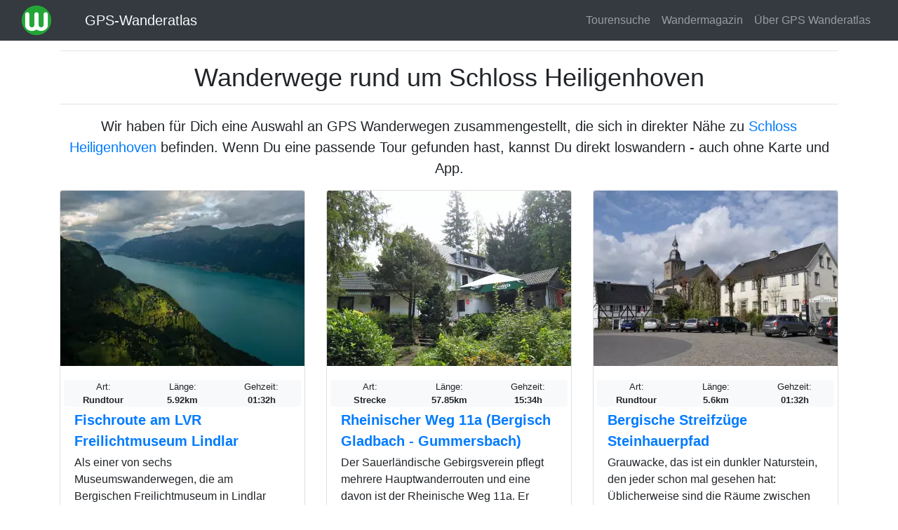

--- FILE ---
content_type: text/html; charset=UTF-8
request_url: https://www.ich-geh-wandern.de/gps-wanderwege/schloss-heiligenhoven
body_size: 6300
content:
<!DOCTYPE html>
<html lang="de" dir="ltr">
<head>
<meta charset="utf-8">
  <title>Wanderwege rund um Schloss Heiligenhoven | GPS Wanderatlas</title>
  <meta name="MobileOptimized" content="width">
  <meta name="HandheldFriendly" content="true">
  <meta name="viewport" content="width=device-width, initial-scale=1, shrink-to-fit=no">
  <meta name="generator" content="NEDA 1.3 Wanderatlas Verlag Redaktionssystem">
  <meta name="publisher" content="Wanderatlas Verlag GmbH">
  <meta name="description" content="Wir haben für Dich eine Auswahl an GPS Wanderwegen zusammengestellt, die sich in direkter Nähe zu Schloss Heiligenhoven befinden.">
  <meta property="og:type" content="website">
  <meta property="og:title" content="Schloss Heiligenhoven">
  <meta property="og:description" content="Wir haben für Dich eine Auswahl an GPS Wanderwegen zusammengestellt, die sich in direkter Nähe zu Schloss Heiligenhoven befinden.">
  <meta property="og:url" content="https://www.ich-geh-wandern.de/gps-wanderwege/schloss-heiligenhoven">
  <meta property="og:site_name" content="GPS-Wanderatlas">
  <meta property="og:locale" content="de_DE">
  <meta property="og:image" content="https://www.ich-geh-wandern.de/media/site/logos/logo_wanderatlas.jpg">
  <link rel="icon" href="../media/site/icons/favicon.ico">
  <link rel="icon" type="image/png" sizes="32x32" href="../media/site/icons/favicon-32x32.png">
  <link rel="icon" type="image/png" sizes="96x96" href="../media/site/icons/favicon-96x96.png">
  <link rel="icon" type="image/png" sizes="192x192" href="../media/site/icons/favicon-192x192.png">
  <link rel="dns-prefetch" href="//securepubads.g.doubleclick.net">
  <link rel="dns-prefetch" href="//matomo.wanderatlas-verlag.de">
  <link rel="preconnect" href="//securepubads.g.doubleclick.net">
  <link rel="preconnect" href="//matomo.wanderatlas-verlag.de">
  <link rel="preload" as="style" href="../css/theme-static.css?1673947180">
  <link rel="preload" as="script" href="../js/theme-static.js?1673947180">
  <link rel="stylesheet" href="../css/theme-static.css?1673947180">
  <link rel="canonical" href="https://www.ich-geh-wandern.de/gps-wanderwege/schloss-heiligenhoven">
  <script async src="https://securepubads.g.doubleclick.net/tag/js/gpt.js"></script>
  <script>
    window.googletag = window.googletag || {cmd: []};
    googletag.cmd.push(function() {
      var defaultMapping = googletag.sizeMapping().
        addSize([1200, 0], [[970, 250], [750, 200], [728, 90], [336, 228], [300, 250]]).
        addSize([992, 0], [[750, 200], [728, 90], [336, 228], [300, 250]]).
        addSize([576, 500], [[336, 280], [320, 480], [300, 250]]).
        addSize([0, 0], [[300, 250]]).build();
      googletag.defineSlot('/87344719/wa1', [[970, 250], [300, 250], [320, 480], [970, 90], [750, 200], [728, 90]], 'div-gpt-ad-1672392796745-0').defineSizeMapping(defaultMapping).addService(googletag.pubads());
      googletag.defineSlot('/87344719/wa6', [[970, 250], [300, 250], [320, 480], [970, 90], [750, 200], [728, 90]], 'div-gpt-ad-1672394602812-0').defineSizeMapping(defaultMapping).addService(googletag.pubads());
      googletag.defineSlot('/87344719/wa7', [[336, 280], [970, 250], [300, 250], [728, 90], [750, 200], [970, 90], [320, 480]], 'div-gpt-ad-1675850089911-0').defineSizeMapping(defaultMapping).addService(googletag.pubads());
      googletag.pubads().enableSingleRequest();
      googletag.pubads().collapseEmptyDivs();
      googletag.enableServices();
    });
  </script>
  <script type="application/ld+json">
  {
    "@context": "https://schema.org",
    "@type": "CollectionPage",
    "headline": "Wanderwege rund um Schloss Heiligenhoven",
    "description": "Wir haben für Dich eine Auswahl an GPS Wanderwegen zusammengestellt, die sich in direkter Nähe zu Schloss Heiligenhoven befinden.",
    "isAccessibleForFree": "true",
    "isFamilyFriendly": "true",
    "mainEntityOfPage": "https://www.ich-geh-wandern.de/gps-wanderwege/schloss-heiligenhoven",
    "publisher": {
      "@type": "Organization",
      "name": "Wanderatlas Verlag GmbH",
      "brand": "GPS Wanderatlas",
      "foundingDate": "2009",
      "slogan": "Touren und GPX-Tracks: Finde Deinen Weg!",
      "logo": {
        "@type": "ImageObject",
        "url": "https://www.ich-geh-wandern.de/media/site/logos/logo_wanderatlas.jpg"
      }
    }
  }
  </script>
</head>
<body>
    <nav class="navbar fixed-top navbar-expand-lg navbar-dark bg-dark">
    <div class="container-fluid">
      <a href="/"><img width="42" height="42" class="mr-0 mr-sm-3 mr-lg-5" src="/media/site/logos/logo_wanderatlas_rund_42px.png" alt="Wanderatlas Logo" aria-label="Wanderatlas Logo"></a>
      <a class="navbar-brand text-light" href="/">GPS-Wanderatlas</a>      <a href="/tourensuche" aria-label="Wanderatlas Suche"><img width="42" height="42" class="mr-0 mr-sm-3" id="searchIcon" src="/media/site/icons/lens.jpg" alt="Wanderatlas Suche"></a>
      <button class="navbar-toggler navbar-toggler-right" type="button" data-toggle="collapse" data-target="#navbarResponsive" aria-controls="navbarResponsive" aria-expanded="false" aria-label="Wanderatlas Menue Toggle">
        <span class="navbar-toggler-icon"></span>
      </button>
      <div class="collapse navbar-collapse" id="navbarResponsive">
        <ul class="navbar-nav ml-auto">
          <li class="nav-item">
            <a class="nav-link" href="/tourensuche">Tourensuche</a>
          </li>
          <li class="nav-item">
            <a class="nav-link" href="/wandermagazin">Wandermagazin</a>
          </li>
          <li class="nav-item">
            <a class="nav-link" href="/gps-wanderatlas">Über GPS Wanderatlas</a>
          </li>
        </ul>
      </div>
    </div>
  </nav>
  <div class="container">
    <div class="text-center">
      <hr>
        <h1>Wanderwege rund um Schloss Heiligenhoven</h1>
      <hr>
    </div>
    <div class="lead text-center mb-3">Wir haben für Dich eine Auswahl an GPS Wanderwegen zusammengestellt, die sich in direkter Nähe zu <a href="/schloss-heiligenhoven"><span class="font-weight-bold">Schloss Heiligenhoven</span></a> befinden. Wenn Du eine passende Tour gefunden hast, kannst Du direkt loswandern - auch ohne Karte und App.</div>

    <div class="neda-gpt-slot text-center mb-3" id='div-gpt-ad-1672392796745-0'>
      <script>
        googletag.cmd.push(function() { googletag.display('div-gpt-ad-1672392796745-0'); });
      </script>
    </div>

    <div class="row justify-content-center"><div class="col-lg-4 col-md-6 col-12 mb-3">
            <div class="card h-100">
              <picture>
                <source class="neda-card-img" srcset="/media/styles/card-img/site/images/list_fallback_image.webp" type="image/webp">
                <source class="neda-card-img" srcset="/media/styles/card-img/site/images/list_fallback_image.jpg" type="image/jpeg">
                <img width="348" height="250" class="neda-card-img" src="/media/styles/card-img/site/images/list_fallback_image.jpg" alt="Artikelbild">
              </picture>
              <div class="card-body"><div class="text-center">
      <div class="row bg-light small rounded">
        <div class="col">Art:<br><span class="font-weight-bold">Rundtour</span></div>
        <div class="col">Länge:<br><span class="font-weight-bold">5.92km</span></div>
        <div class="col">Gehzeit:<br><span class="font-weight-bold">01:32h</span></div>
      </div></div>
                <div class="lead font-weight-bold my-1">
                  <a href="/fischroute-am-lvr-freilichtmuseum-lindlar" class="stretched-link">Fischroute am LVR Freilichtmuseum Lindlar</a>
                </div>
                <p class="card-text">Als einer von sechs Museumswanderwegen, die am Bergischen Freilichtmuseum in Lindlar starten, ist die mit der Kennung M5 markierte Fischroute. Der...</p>
              </div>
          </div>
        </div><div class="col-lg-4 col-md-6 col-12 mb-3">
            <div class="card h-100">
              <picture>
                <source class="neda-card-img" srcset="/media/styles/card-img/images/25/78/naturfreundehaus_hardt-7971779.webp" type="image/webp">
                <source class="neda-card-img" srcset="/media/styles/card-img/images/25/78/naturfreundehaus_hardt-7971779.jpg" type="image/jpeg">
                <img width="348" height="250" class="neda-card-img" src="/media/styles/card-img/images/25/78/naturfreundehaus_hardt-7971779.jpg" alt="Artikelbild">
              </picture>
              <div class="card-body"><div class="text-center">
      <div class="row bg-light small rounded">
        <div class="col">Art:<br><span class="font-weight-bold">Strecke</span></div>
        <div class="col">Länge:<br><span class="font-weight-bold">57.85km</span></div>
        <div class="col">Gehzeit:<br><span class="font-weight-bold">15:34h</span></div>
      </div></div>
                <div class="lead font-weight-bold my-1">
                  <a href="/rheinischer-weg-11a-bergisch-gladbach-gummersbach" class="stretched-link">Rheinischer Weg 11a (Bergisch Gladbach - Gummersbach)</a>
                </div>
                <p class="card-text">Der Sauerländische Gebirgsverein pflegt mehrere Hauptwanderrouten und eine davon ist der Rheinische Weg 11a. Er verbindet Bergisch Gladbach mit Gummersbach-Niederseßmar...</p>
              </div>
          </div>
        </div><div class="col-lg-4 col-md-6 col-12 mb-3">
            <div class="card h-100">
              <picture>
                <source class="neda-card-img" srcset="/media/styles/card-img/images/20/61/bergisches_lindlar_marktplatz-2666398.webp" type="image/webp">
                <source class="neda-card-img" srcset="/media/styles/card-img/images/20/61/bergisches_lindlar_marktplatz-2666398.jpg" type="image/jpeg">
                <img width="348" height="250" class="neda-card-img" src="/media/styles/card-img/images/20/61/bergisches_lindlar_marktplatz-2666398.jpg" alt="Artikelbild">
              </picture>
              <div class="card-body"><div class="text-center">
      <div class="row bg-light small rounded">
        <div class="col">Art:<br><span class="font-weight-bold">Rundtour</span></div>
        <div class="col">Länge:<br><span class="font-weight-bold">5.6km</span></div>
        <div class="col">Gehzeit:<br><span class="font-weight-bold">01:32h</span></div>
      </div></div>
                <div class="lead font-weight-bold my-1">
                  <a href="/bergische-streifz%C3%BCge-steinhauerpfad" class="stretched-link">Bergische Streifzüge Steinhauerpfad</a>
                </div>
                <p class="card-text">Grauwacke, das ist ein dunkler Naturstein, den jeder schon mal gesehen hat: Üblicherweise sind die Räume zwischen den einzelnen Schwellen einer...</p>
              </div>
          </div>
        </div>
            <div class="neda-gpt-slot mb-3 text-center" id="div-gpt-ad-1675850089911-0">
              <script>
                googletag.cmd.push(function() { googletag.display("div-gpt-ad-1675850089911-0"); });
              </script>
            </div>
          <div class="col-lg-4 col-md-6 col-12 mb-3">
            <div class="card h-100">
              <picture>
                <source class="neda-card-img" srcset="/media/styles/card-img/images/20/60/suelztalbahn_viadukt_bruch_lindlar-8074304.webp" type="image/webp">
                <source class="neda-card-img" srcset="/media/styles/card-img/images/20/60/suelztalbahn_viadukt_bruch_lindlar-8074304.jpg" type="image/jpeg">
                <img width="348" height="250" class="neda-card-img" src="/media/styles/card-img/images/20/60/suelztalbahn_viadukt_bruch_lindlar-8074304.jpg" alt="Artikelbild">
              </picture>
              <div class="card-body"><div class="text-center">
      <div class="row bg-light small rounded">
        <div class="col">Art:<br><span class="font-weight-bold">Rundtour</span></div>
        <div class="col">Länge:<br><span class="font-weight-bold">11.02km</span></div>
        <div class="col">Gehzeit:<br><span class="font-weight-bold">02:55h</span></div>
      </div></div>
                <div class="lead font-weight-bold my-1">
                  <a href="/suelzbahnsteig-bergisches-land" class="stretched-link">Sülzbahnsteig (Bergisches Land)</a>
                </div>
                <p class="card-text">Die Sülztalbahn ist eine der vielen regionalen Eisenbahnstrecken, die in der Jahrhundertwende zwischen 19. und 20. Jahrhundert mit viel Ehrgeiz und...</p>
              </div>
          </div>
        </div><div class="col-lg-4 col-md-6 col-12 mb-3">
            <div class="card h-100">
              <picture>
                <source class="neda-card-img" srcset="/media/styles/card-img/images/20/46/dscf-3386066.webp" type="image/webp">
                <source class="neda-card-img" srcset="/media/styles/card-img/images/20/46/dscf-3386066.jpg" type="image/jpeg">
                <img width="348" height="250" class="neda-card-img" src="/media/styles/card-img/images/20/46/dscf-3386066.jpg" alt="Artikelbild">
              </picture>
              <div class="card-body"><div class="text-center">
      <div class="row bg-light small rounded">
        <div class="col">Art:<br><span class="font-weight-bold">Rundtour</span></div>
        <div class="col">Länge:<br><span class="font-weight-bold">11.87km</span></div>
        <div class="col">Gehzeit:<br><span class="font-weight-bold">03:38h</span></div>
      </div></div>
                <div class="lead font-weight-bold my-1">
                  <a href="/rundgang-%C3%BCber-die-h%C3%B6hen-nordwestlich-von-engelskirchen" class="stretched-link">Rundgang über die Höhen nordwestlich von Engelskirchen</a>
                </div>
                <p class="card-text">Autofahrer parken im Bereich des Bahnhofes Engelskirchen oder beim Friedhof der Kath. Kirche (Burger Weg/ Im Pfarrgarten). Wer mit der Bahn kommt,...</p>
              </div>
          </div>
        </div><div class="col-lg-4 col-md-6 col-12 mb-3">
            <div class="card h-100">
              <picture>
                <source class="neda-card-img" srcset="/media/styles/card-img/images/20/61/bergisches_engelskirchen_agger-1225352.webp" type="image/webp">
                <source class="neda-card-img" srcset="/media/styles/card-img/images/20/61/bergisches_engelskirchen_agger-1225352.jpg" type="image/jpeg">
                <img width="348" height="250" class="neda-card-img" src="/media/styles/card-img/images/20/61/bergisches_engelskirchen_agger-1225352.jpg" alt="Artikelbild">
              </picture>
              <div class="card-body"><div class="text-center">
      <div class="row bg-light small rounded">
        <div class="col">Art:<br><span class="font-weight-bold">Strecke</span></div>
        <div class="col">Länge:<br><span class="font-weight-bold">15.97km</span></div>
        <div class="col">Gehzeit:<br><span class="font-weight-bold">04:39h</span></div>
      </div></div>
                <div class="lead font-weight-bold my-1">
                  <a href="/bergischer-panoramasteig-etappe-1-aggertal-bergisches-freilichtmuseum" class="stretched-link">Bergischer Panoramasteig Etappe 1 Aggertal – Bergisches Freilichtmuseum</a>
                </div>
                <p class="card-text">Ründeroth ist ein Ortsteil der Gemeinde Engelskirchen im Oberbergischen Land und wird von der Agger durchflossen, die hier die natürliche Grenze...</p>
              </div>
          </div>
        </div><div class="col-lg-4 col-md-6 col-12 mb-3">
            <div class="card h-100">
              <picture>
                <source class="neda-card-img" srcset="/media/styles/card-img/images/20/11/dscf-1541685.webp" type="image/webp">
                <source class="neda-card-img" srcset="/media/styles/card-img/images/20/11/dscf-1541685.jpg" type="image/jpeg">
                <img width="348" height="250" class="neda-card-img" src="/media/styles/card-img/images/20/11/dscf-1541685.jpg" alt="Artikelbild">
              </picture>
              <div class="card-body"><div class="text-center">
      <div class="row bg-light small rounded">
        <div class="col">Art:<br><span class="font-weight-bold">Strecke</span></div>
        <div class="col">Länge:<br><span class="font-weight-bold">12.02km</span></div>
        <div class="col">Gehzeit:<br><span class="font-weight-bold">03:33h</span></div>
      </div></div>
                <div class="lead font-weight-bold my-1">
                  <a href="/von-lindlar-nach-engelskirchen-streckenwanderung" class="stretched-link">Von Lindlar nach Engelskirchen - Streckenwanderung</a>
                </div>
                <p class="card-text">Lindlar ist aus Richtung Köln z.B. leicht zu erreichen: Mit der Linie 1 bis Bensberg, dann mit dem Bus nach Lindlar,  Haltestelle  Busbahnhof, wo...</p>
              </div>
          </div>
        </div><div class="col-lg-4 col-md-6 col-12 mb-3">
            <div class="card h-100">
              <picture>
                <source class="neda-card-img" srcset="/media/styles/card-img/site/images/list_fallback_image.webp" type="image/webp">
                <source class="neda-card-img" srcset="/media/styles/card-img/site/images/list_fallback_image.jpg" type="image/jpeg">
                <img width="348" height="250" class="neda-card-img" src="/media/styles/card-img/site/images/list_fallback_image.jpg" alt="Artikelbild">
              </picture>
              <div class="card-body"><div class="text-center">
      <div class="row bg-light small rounded">
        <div class="col">Art:<br><span class="font-weight-bold">Rundtour</span></div>
        <div class="col">Länge:<br><span class="font-weight-bold">23.65km</span></div>
        <div class="col">Gehzeit:<br><span class="font-weight-bold">06:40h</span></div>
      </div></div>
                <div class="lead font-weight-bold my-1">
                  <a href="/rund-um-engelskirchen" class="stretched-link">Rund um Engelskirchen</a>
                </div>
                <p class="card-text">Es handelt sich hier um eine Rundwanderung, die am Bahnhof Engelskirchen beginnt. Der Weg geht auf einem Teilstück des SGV-Wanderwegs Straße der...</p>
              </div>
          </div>
        </div><div class="col-lg-4 col-md-6 col-12 mb-3">
            <div class="card h-100">
              <picture>
                <source class="neda-card-img" srcset="/media/styles/card-img/images/20/62/bergisches_lindlar_berg_freilichtmuseum-1195113.webp" type="image/webp">
                <source class="neda-card-img" srcset="/media/styles/card-img/images/20/62/bergisches_lindlar_berg_freilichtmuseum-1195113.jpg" type="image/jpeg">
                <img width="348" height="250" class="neda-card-img" src="/media/styles/card-img/images/20/62/bergisches_lindlar_berg_freilichtmuseum-1195113.jpg" alt="Artikelbild">
              </picture>
              <div class="card-body"><div class="text-center">
      <div class="row bg-light small rounded">
        <div class="col">Art:<br><span class="font-weight-bold">Strecke</span></div>
        <div class="col">Länge:<br><span class="font-weight-bold">18.26km</span></div>
        <div class="col">Gehzeit:<br><span class="font-weight-bold">04:59h</span></div>
      </div></div>
                <div class="lead font-weight-bold my-1">
                  <a href="/bergischer-panoramasteig-etappe-2-bergisches-freilichtmuseum-biesfeld" class="stretched-link">Bergischer Panoramasteig Etappe 2 Bergisches Freilichtmuseum - Biesfeld</a>
                </div>
                <p class="card-text">Am Bergischen Freilichtmuseum bei Lindlar im Oberbergischen startet die Tageswanderung auf dem Bergischen Panoramasteig. Oberhalb des Freilichtmuseums...</p>
              </div>
          </div>
        </div></div>    <nav aria-label="Seitennavigation"><ul class="pagination justify-content-center"><li class="page-item disabled"><a class="page-link" href="?page=1" tabindex="-1">&lt;&lt;</a></li><li class="page-item active"><a class="page-link" href="?page=1">1</a></li><li class="page-item"><a class="page-link" href="?page=2" tabindex="1">&gt;&gt;</a></li></ul></nav>    <hr class="neda-cutter"><div class="neda-h1 text-center">Kostenlose Prospekte für Deinen nächsten Wanderurlaub</div><div class="lead text-center mb-5">Wähle aus Hunderten von Wanderkatalogen und Informationsbroschüren Dein nächstes Wanderziel. Die Prospekte kommen gratis und versandkostenfrei per Post frei Haus!</div><div class="row justify-content-center">
        <div class="col-lg-4 col-md-6 col-12 mb-4">
          <div class="card h-100 text-center py-2 bg-light">
            <picture>
              <source  srcset="/media/styles/tambiente-img/tmp/34.webp" type="image/webp">
              <source  srcset="/media/styles/tambiente-img/tmp/34.jpg" type="image/jpeg">
              <img src="/media/styles/tambiente-img/tmp/34.jpg" alt="Bild zum Prospekt">
            </picture>
            <hr class="neda-less-space">
            <div class="rounded neda-h3 mx-2">
              <a href="https://www.urlaubskatalog-kostenlos.de/gratis-katalog/34-bad-berleburg-wanderurlaub-im-naturparadies-in-suedwestfalen/125" rel="nofollow noreferrer" class="stretched-link">Bad Berleburg - Wanderurlaub am Rothaarsteig</a>
            </div>
          </div>
        </div>
        <div class="col-lg-4 col-md-6 col-12 mb-4">
          <div class="card h-100 text-center py-2 bg-light">
            <picture>
              <source  srcset="/media/styles/tambiente-img/tmp/97.webp" type="image/webp">
              <source  srcset="/media/styles/tambiente-img/tmp/97.jpg" type="image/jpeg">
              <img src="/media/styles/tambiente-img/tmp/97.jpg" alt="Bild zum Prospekt">
            </picture>
            <hr class="neda-less-space">
            <div class="rounded neda-h3 mx-2">
              <a href="https://www.urlaubskatalog-kostenlos.de/gratis-katalog/97-siegen-wittgenstein-waldreich/125" rel="nofollow noreferrer" class="stretched-link">Auf ins WaldReich - Das Outdoor-Magazin für Siegen-Wittgenstein</a>
            </div>
          </div>
        </div>
        <div class="col-lg-4 col-md-6 col-12 mb-4">
          <div class="card h-100 text-center py-2 bg-light">
            <picture>
              <source  srcset="/media/styles/tambiente-img/tmp/269.webp" type="image/webp">
              <source  srcset="/media/styles/tambiente-img/tmp/269.jpg" type="image/jpeg">
              <img src="/media/styles/tambiente-img/tmp/269.jpg" alt="Bild zum Prospekt">
            </picture>
            <hr class="neda-less-space">
            <div class="rounded neda-h3 mx-2">
              <a href="https://www.urlaubskatalog-kostenlos.de/gratis-katalog/269-gesundheit-urlaub-natur-gastgeberverzeichnis-stadt-preussisch-oldendorf/125" rel="nofollow noreferrer" class="stretched-link">Teutoburger Wald: Gesundheit, Urlaub & Natur</a>
            </div>
          </div>
        </div></div>
    <div class="neda-gpt-slot mb-3 text-center" id='div-gpt-ad-1672394602812-0'>
      <script>
        googletag.cmd.push(function() { googletag.display('div-gpt-ad-1672394602812-0'); });
      </script>
    </div>

  </div>
    <div class="container-fluid mt-5 px-0">
    <footer class="py-5 bg-dark">
      <div class="container">
        <div class="text-center text-white">
          <div class="neda-h2 mb-3">Alle Wandergebiete im GPS Wanderatlas</div>
          <p>
            <a class="neda-href-white" href="/allgaeu-bodensee">Allgäu-Bodensee</a> -
            <a class="neda-href-white" href="/aostatal">Aostatal</a> -
            <a class="neda-href-white" href="/bayerischer-wald">Bayerischer Wald</a> -
            <a class="neda-href-white" href="/bergisches-land">Bergisches Land</a> -
            <a class="neda-href-white" href="/bergstrasse-odenwald">Bergstraße-Odenwald</a> -
            <a class="neda-href-white" href="/eifel">Eifel</a> -
            <a class="neda-href-white" href="/elbsandsteingebirge">Elbsandsteingebirge</a> -
            <a class="neda-href-white" href="/elsass">Elsass</a> -
            <a class="neda-href-white" href="/fichtelgebirge">Fichtelgebirge</a> -
            <a class="neda-href-white" href="/fraenkische-alb">Fränkische Alb</a> -
            <a class="neda-href-white" href="/fraenkische-schweiz">Fränkische Schweiz</a> -
            <a class="neda-href-white" href="/gelderland">Gelderland</a> -
            <a class="neda-href-white" href="/harz">Harz</a> -
            <a class="neda-href-white" href="/juetland">Jütland</a> -
            <a class="neda-href-white" href="/kaernten">Kärnten</a> -
            <a class="neda-href-white" href="/kreta">Kreta</a> -
            <a class="neda-href-white" href="/lothringen-lorraine">Lothringen (Lorraine)</a> -
            <a class="neda-href-white" href="/lueneburger-heide">Lüneburger Heide</a> -
            <a class="neda-href-white" href="/luxemburg">Luxemburg</a> -
            <a class="neda-href-white" href="/madeira">Madeira</a> -
            <a class="neda-href-white" href="/mallorca">Mallorca</a> -
            <a class="neda-href-white" href="/mecklenburg">Mecklenburg</a> -
            <a class="neda-href-white" href="/muensterland">Münsterland</a> -
            <a class="neda-href-white" href="/niederrhein">Niederrhein</a> -
            <a class="neda-href-white" href="/oberbayern">Oberbayern</a> -
            <a class="neda-href-white" href="/oberhessen">Oberhessen</a> -
            <a class="neda-href-white" href="/oberoesterreich">Oberösterreich</a> -
            <a class="neda-href-white" href="/pfalz">Pfalz</a> -
            <a class="neda-href-white" href="/rhein-main-ebene">Rhein-Main-Ebene</a> -
            <a class="neda-href-white" href="/rhoen">Rhön</a> -
            <a class="neda-href-white" href="/ruhrgebiet">Ruhrgebiet</a> -
            <a class="neda-href-white" href="/saar-hunsrueck">Saar-Hunsrück</a> -
            <a class="neda-href-white" href="/salzburger-land">Salzburger Land</a> -
            <a class="neda-href-white" href="/sardinien">Sardinien</a> -
            <a class="neda-href-white" href="/sauerland">Sauerland</a> -
            <a class="neda-href-white" href="/schwaebische-alb">Schwäbische Alb</a> -
            <a class="neda-href-white" href="/schwarzwald">Schwarzwald</a> -
            <a class="neda-href-white" href="/seeland-sjaelland">Seeland (Sjælland)</a> -
            <a class="neda-href-white" href="/slowenien">Slowenien</a> -
            <a class="neda-href-white" href="/spessart">Spessart</a> -
            <a class="neda-href-white" href="/spreewald">Spreewald</a> -
            <a class="neda-href-white" href="/suedschweden">Südschweden</a> -
            <a class="neda-href-white" href="/suedtirol">Südtirol</a> -
            <a class="neda-href-white" href="/suedwestengland">Südwestengland</a> -
            <a class="neda-href-white" href="/taunus">Taunus</a> -
            <a class="neda-href-white" href="/tessin">Tessin</a> -
            <a class="neda-href-white" href="/teutoburger-wald">Teutoburger Wald</a> -
            <a class="neda-href-white" href="/thueringer-wald">Thüringer Wald</a> -
            <a class="neda-href-white" href="/tirol">Tirol</a> -
            <a class="neda-href-white" href="/toskana">Toskana</a> -
            <a class="neda-href-white" href="/trentino">Trentino</a> -
            <a class="neda-href-white" href="/vorarlberg">Vorarlberg</a> -
            <a class="neda-href-white" href="/vorpommern">Vorpommern</a> -
            <a class="neda-href-white" href="/wales">Wales</a> -
            <a class="neda-href-white" href="/weserbergland">Weserbergland</a> -
            <a class="neda-href-white" href="/westerwald">Westerwald</a>
          </p>
          <p>Der GPS Wanderatlas ist ein kostenfreier Reiseführer für alle, die die Welt gerne zu Fuß erkunden. Unabhängig informiert der GPS Wanderatlas über Wanderwege, Ausflugsziele und Sehenswürdigkeiten in den schönsten Wandergebieten Europas. Alle Tourenvorschläge und Wanderwege können dank GPS direkt mit dem Smartphone nachgewandert werden: Ideal für Wanderer, Tagesgäste, Urlauber und alle, die einen Ausflug in die Natur planen. Viele Wanderwege sind exklusiv von der Wanderatlas-Redaktion erarbeitet oder von Wanderern vor Ort aufgezeichnet worden. Touren, wie für Dich gemacht. Finde Deinen Weg!</p>
          <p class="mt-3">
            <a class="neda-href-white" href="/werben-im-gps-wanderatlas">Werben im GPS Wanderatlas</a> |
            <a class="neda-href-white" href="/media/site/files/Mediadaten_2024.pdf">Mediadaten</a> |
            <a class="neda-href-white" href="/datenschutzhinweis">Datenschutzhinweis</a> |
            <a class="neda-href-white" href="/impressum">Impressum</a>
          </p>
          <p class="mt-3">
            <a class="neda-href-white" href="https://twitter.com/wanderatlas">Wanderatlas bei Twitter</a> |
            <a class="neda-href-white" href="https://www.facebook.com/GPS.Wanderatlas">Wanderatlas bei Facebook</a> |
            <a class="neda-href-white" href="/kontakt">Kontakt</a>
          </p>
          <p>Copyright 2009-2026 Wanderatlas Verlag GmbH, alle Rechte vorbehalten</p>
        </div>
      </div>
    </footer>

      <div class="modal fade" id="my-likes-modal" tabindex="-1" role="dialog" aria-label="Meine Wandertouren Liste" aria-hidden="true">
    <div class="modal-dialog" role="document">
      <div class="modal-content">
        <div class="modal-header">
          <span class="modal-title lead">Meine vorgemerkten Touren</span>
          <button type="button" class="close" data-dismiss="modal" aria-label="Schließen">
            <span aria-hidden="true">&times;</span>
          </button>
        </div>
        <div class="modal-body">
          <p class="text-muted">Hinweis: Diese Liste Deiner vorgemerkten Touren bleibt
          dauerhaft auf diesem Gerät und in diesem Browser erhalten.</p>
          <form method="POST" class="form-horizontal feedback-form">
            <div id="my-like-list"></div>
            <div class="modal-footer" id="likeModalFooter">
            <button id="delete-list" type="button" class="btn btn-danger" data-dismiss="modal">Alle löschen</button>
            <button type="button" class="btn btn-success" data-dismiss="modal">Schließen</button>
            </div>
          </form>
        </div>
      </div>
    </div>
  </div>
  <div id="notification-bar" class="neda-notification-bar">
    <div class="text-center p-2 mb-2">
      <div id="neda-like-msg">Die Wandertour wurde zu Deiner Merkliste hinzugefügt</div>
    </div>
  </div>    <script>
      var _paq = window._paq = window._paq || [];
      _paq.push(['trackPageView']);
      _paq.push(['enableLinkTracking']);
      (function() {
        var u="https://matomo.wanderatlas-verlag.de/";
        _paq.push(['setTrackerUrl', u+'piwik.php']);
        _paq.push(['setSiteId', '1']);
        var d=document, g=d.createElement('script'), s=d.getElementsByTagName('script')[0];
        g.type='text/javascript'; g.async=true; g.src=u+'matomo.js'; s.parentNode.insertBefore(g,s);
      })();
    </script>
  </div>
  <script src="../js/theme-static.js?1673947180"></script>
</body>
</html>


--- FILE ---
content_type: text/html; charset=utf-8
request_url: https://www.google.com/recaptcha/api2/aframe
body_size: 267
content:
<!DOCTYPE HTML><html><head><meta http-equiv="content-type" content="text/html; charset=UTF-8"></head><body><script nonce="lLL981xaXXQy9-dzp0oUVw">/** Anti-fraud and anti-abuse applications only. See google.com/recaptcha */ try{var clients={'sodar':'https://pagead2.googlesyndication.com/pagead/sodar?'};window.addEventListener("message",function(a){try{if(a.source===window.parent){var b=JSON.parse(a.data);var c=clients[b['id']];if(c){var d=document.createElement('img');d.src=c+b['params']+'&rc='+(localStorage.getItem("rc::a")?sessionStorage.getItem("rc::b"):"");window.document.body.appendChild(d);sessionStorage.setItem("rc::e",parseInt(sessionStorage.getItem("rc::e")||0)+1);localStorage.setItem("rc::h",'1768744511371');}}}catch(b){}});window.parent.postMessage("_grecaptcha_ready", "*");}catch(b){}</script></body></html>

--- FILE ---
content_type: application/javascript; charset=utf-8
request_url: https://fundingchoicesmessages.google.com/f/AGSKWxXMXtQJ5-HerR3Jr4biLB4zm0RYARdyEN8JOkUaSon6_rtxbxROzD4h0PePdGG_8X-3ebL6z2kb-Swe7Td0Pd3ekqvbcVXCpvue53bACTVc_1_9LL1MLGSqpdyiNoo-XjW4JVsialDRYzm72CcWcA1wFP81yYNCJKNpx21IIzmi7CcGEYmAPx_DNGRC/_/app.ads./adcore.-euads./template/ad./paytmscripts.js
body_size: -1292
content:
window['25cac2f0-9583-444a-9701-13096c6b476d'] = true;